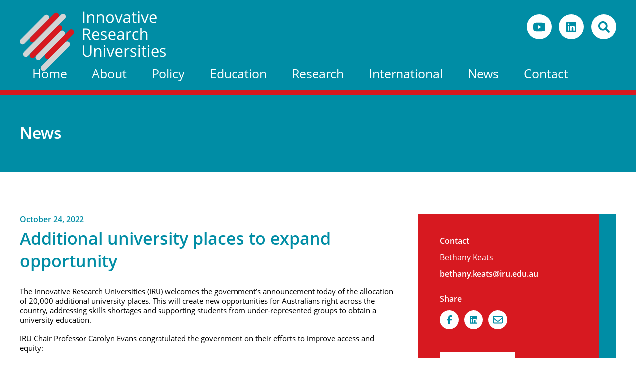

--- FILE ---
content_type: text/html; charset=UTF-8
request_url: https://iru.edu.au/news/additional-university-places-to-expand-opportunity/
body_size: 10621
content:
<!DOCTYPE html>
<html lang="en">
<head>
	<meta charset="utf-8">
	<meta http-equiv="X-UA-Compatible" content="IE=edge">
	<meta name="format-detection" content="telephone=no">
	<meta id="Viewport" name="viewport" content="initial-scale=1, maximum-scale=1, minimum-scale=1, user-scalable=no">
	<title>Additional university places to expand opportunity - Innovative Research Universities</title>
	<meta name='robots' content='index, follow, max-image-preview:large, max-snippet:-1, max-video-preview:-1' />

	<!-- This site is optimized with the Yoast SEO plugin v26.6 - https://yoast.com/wordpress/plugins/seo/ -->
	<link rel="canonical" href="https://iru.edu.au/news/additional-university-places-to-expand-opportunity/" />
	<meta property="og:locale" content="en_US" />
	<meta property="og:type" content="article" />
	<meta property="og:title" content="Additional university places to expand opportunity - Innovative Research Universities" />
	<meta property="og:description" content="The Innovative Research Universities (IRU) welcomes the government’s announcement today of the allocation of 20,000 additional university places. This will create new opportunities for Australians right across the country, addressing skills shortages and supporting students from under-represented groups to obtain a university education. IRU Chair Professor Carolyn Evans congratulated the government on their efforts to Read More" />
	<meta property="og:url" content="https://iru.edu.au/news/additional-university-places-to-expand-opportunity/" />
	<meta property="og:site_name" content="Innovative Research Universities" />
	<meta property="article:modified_time" content="2022-10-24T01:29:29+00:00" />
	<meta property="og:image" content="http://iru.edu.au/wp-content/uploads/2022/06/MURDOCH_201023-1541-ChantelConcei.jpg" />
	<meta property="og:image:width" content="2000" />
	<meta property="og:image:height" content="1125" />
	<meta property="og:image:type" content="image/jpeg" />
	<meta name="twitter:card" content="summary_large_image" />
	<meta name="twitter:label1" content="Est. reading time" />
	<meta name="twitter:data1" content="2 minutes" />
	<script type="application/ld+json" class="yoast-schema-graph">{"@context":"https://schema.org","@graph":[{"@type":"WebPage","@id":"https://iru.edu.au/news/additional-university-places-to-expand-opportunity/","url":"https://iru.edu.au/news/additional-university-places-to-expand-opportunity/","name":"Additional university places to expand opportunity - Innovative Research Universities","isPartOf":{"@id":"https://iru.edu.au/#website"},"primaryImageOfPage":{"@id":"https://iru.edu.au/news/additional-university-places-to-expand-opportunity/#primaryimage"},"image":{"@id":"https://iru.edu.au/news/additional-university-places-to-expand-opportunity/#primaryimage"},"thumbnailUrl":"https://iru.edu.au/wp-content/uploads/2022/06/MURDOCH_201023-1541-ChantelConcei.jpg","datePublished":"2022-10-24T01:27:29+00:00","dateModified":"2022-10-24T01:29:29+00:00","breadcrumb":{"@id":"https://iru.edu.au/news/additional-university-places-to-expand-opportunity/#breadcrumb"},"inLanguage":"en-US","potentialAction":[{"@type":"ReadAction","target":["https://iru.edu.au/news/additional-university-places-to-expand-opportunity/"]}]},{"@type":"ImageObject","inLanguage":"en-US","@id":"https://iru.edu.au/news/additional-university-places-to-expand-opportunity/#primaryimage","url":"https://iru.edu.au/wp-content/uploads/2022/06/MURDOCH_201023-1541-ChantelConcei.jpg","contentUrl":"https://iru.edu.au/wp-content/uploads/2022/06/MURDOCH_201023-1541-ChantelConcei.jpg","width":2000,"height":1125},{"@type":"BreadcrumbList","@id":"https://iru.edu.au/news/additional-university-places-to-expand-opportunity/#breadcrumb","itemListElement":[{"@type":"ListItem","position":1,"name":"Home","item":"https://iru.edu.au/"},{"@type":"ListItem","position":2,"name":"Additional university places to expand opportunity"}]},{"@type":"WebSite","@id":"https://iru.edu.au/#website","url":"https://iru.edu.au/","name":"Innovative Research Universities","description":"","publisher":{"@id":"https://iru.edu.au/#organization"},"potentialAction":[{"@type":"SearchAction","target":{"@type":"EntryPoint","urlTemplate":"https://iru.edu.au/?s={search_term_string}"},"query-input":{"@type":"PropertyValueSpecification","valueRequired":true,"valueName":"search_term_string"}}],"inLanguage":"en-US"},{"@type":"Organization","@id":"https://iru.edu.au/#organization","name":"Innivative Research Universities","url":"https://iru.edu.au/","logo":{"@type":"ImageObject","inLanguage":"en-US","@id":"https://iru.edu.au/#/schema/logo/image/","url":"https://iru.edu.au/wp-content/uploads/2022/07/IRU_logo_stack_standard_PNG.png","contentUrl":"https://iru.edu.au/wp-content/uploads/2022/07/IRU_logo_stack_standard_PNG.png","width":975,"height":399,"caption":"Innivative Research Universities"},"image":{"@id":"https://iru.edu.au/#/schema/logo/image/"}}]}</script>
	<!-- / Yoast SEO plugin. -->


<link rel='dns-prefetch' href='//kit.fontawesome.com' />
<link rel="alternate" title="oEmbed (JSON)" type="application/json+oembed" href="https://iru.edu.au/wp-json/oembed/1.0/embed?url=https%3A%2F%2Firu.edu.au%2Fnews%2Fadditional-university-places-to-expand-opportunity%2F" />
<link rel="alternate" title="oEmbed (XML)" type="text/xml+oembed" href="https://iru.edu.au/wp-json/oembed/1.0/embed?url=https%3A%2F%2Firu.edu.au%2Fnews%2Fadditional-university-places-to-expand-opportunity%2F&#038;format=xml" />
<style id='wp-img-auto-sizes-contain-inline-css' type='text/css'>
img:is([sizes=auto i],[sizes^="auto," i]){contain-intrinsic-size:3000px 1500px}
/*# sourceURL=wp-img-auto-sizes-contain-inline-css */
</style>
<style id='wp-emoji-styles-inline-css' type='text/css'>

	img.wp-smiley, img.emoji {
		display: inline !important;
		border: none !important;
		box-shadow: none !important;
		height: 1em !important;
		width: 1em !important;
		margin: 0 0.07em !important;
		vertical-align: -0.1em !important;
		background: none !important;
		padding: 0 !important;
	}
/*# sourceURL=wp-emoji-styles-inline-css */
</style>
<style id='wp-block-library-inline-css' type='text/css'>
:root{--wp-block-synced-color:#7a00df;--wp-block-synced-color--rgb:122,0,223;--wp-bound-block-color:var(--wp-block-synced-color);--wp-editor-canvas-background:#ddd;--wp-admin-theme-color:#007cba;--wp-admin-theme-color--rgb:0,124,186;--wp-admin-theme-color-darker-10:#006ba1;--wp-admin-theme-color-darker-10--rgb:0,107,160.5;--wp-admin-theme-color-darker-20:#005a87;--wp-admin-theme-color-darker-20--rgb:0,90,135;--wp-admin-border-width-focus:2px}@media (min-resolution:192dpi){:root{--wp-admin-border-width-focus:1.5px}}.wp-element-button{cursor:pointer}:root .has-very-light-gray-background-color{background-color:#eee}:root .has-very-dark-gray-background-color{background-color:#313131}:root .has-very-light-gray-color{color:#eee}:root .has-very-dark-gray-color{color:#313131}:root .has-vivid-green-cyan-to-vivid-cyan-blue-gradient-background{background:linear-gradient(135deg,#00d084,#0693e3)}:root .has-purple-crush-gradient-background{background:linear-gradient(135deg,#34e2e4,#4721fb 50%,#ab1dfe)}:root .has-hazy-dawn-gradient-background{background:linear-gradient(135deg,#faaca8,#dad0ec)}:root .has-subdued-olive-gradient-background{background:linear-gradient(135deg,#fafae1,#67a671)}:root .has-atomic-cream-gradient-background{background:linear-gradient(135deg,#fdd79a,#004a59)}:root .has-nightshade-gradient-background{background:linear-gradient(135deg,#330968,#31cdcf)}:root .has-midnight-gradient-background{background:linear-gradient(135deg,#020381,#2874fc)}:root{--wp--preset--font-size--normal:16px;--wp--preset--font-size--huge:42px}.has-regular-font-size{font-size:1em}.has-larger-font-size{font-size:2.625em}.has-normal-font-size{font-size:var(--wp--preset--font-size--normal)}.has-huge-font-size{font-size:var(--wp--preset--font-size--huge)}.has-text-align-center{text-align:center}.has-text-align-left{text-align:left}.has-text-align-right{text-align:right}.has-fit-text{white-space:nowrap!important}#end-resizable-editor-section{display:none}.aligncenter{clear:both}.items-justified-left{justify-content:flex-start}.items-justified-center{justify-content:center}.items-justified-right{justify-content:flex-end}.items-justified-space-between{justify-content:space-between}.screen-reader-text{border:0;clip-path:inset(50%);height:1px;margin:-1px;overflow:hidden;padding:0;position:absolute;width:1px;word-wrap:normal!important}.screen-reader-text:focus{background-color:#ddd;clip-path:none;color:#444;display:block;font-size:1em;height:auto;left:5px;line-height:normal;padding:15px 23px 14px;text-decoration:none;top:5px;width:auto;z-index:100000}html :where(.has-border-color){border-style:solid}html :where([style*=border-top-color]){border-top-style:solid}html :where([style*=border-right-color]){border-right-style:solid}html :where([style*=border-bottom-color]){border-bottom-style:solid}html :where([style*=border-left-color]){border-left-style:solid}html :where([style*=border-width]){border-style:solid}html :where([style*=border-top-width]){border-top-style:solid}html :where([style*=border-right-width]){border-right-style:solid}html :where([style*=border-bottom-width]){border-bottom-style:solid}html :where([style*=border-left-width]){border-left-style:solid}html :where(img[class*=wp-image-]){height:auto;max-width:100%}:where(figure){margin:0 0 1em}html :where(.is-position-sticky){--wp-admin--admin-bar--position-offset:var(--wp-admin--admin-bar--height,0px)}@media screen and (max-width:600px){html :where(.is-position-sticky){--wp-admin--admin-bar--position-offset:0px}}

/*# sourceURL=wp-block-library-inline-css */
</style><style id='global-styles-inline-css' type='text/css'>
:root{--wp--preset--aspect-ratio--square: 1;--wp--preset--aspect-ratio--4-3: 4/3;--wp--preset--aspect-ratio--3-4: 3/4;--wp--preset--aspect-ratio--3-2: 3/2;--wp--preset--aspect-ratio--2-3: 2/3;--wp--preset--aspect-ratio--16-9: 16/9;--wp--preset--aspect-ratio--9-16: 9/16;--wp--preset--color--black: #000000;--wp--preset--color--cyan-bluish-gray: #abb8c3;--wp--preset--color--white: #ffffff;--wp--preset--color--pale-pink: #f78da7;--wp--preset--color--vivid-red: #cf2e2e;--wp--preset--color--luminous-vivid-orange: #ff6900;--wp--preset--color--luminous-vivid-amber: #fcb900;--wp--preset--color--light-green-cyan: #7bdcb5;--wp--preset--color--vivid-green-cyan: #00d084;--wp--preset--color--pale-cyan-blue: #8ed1fc;--wp--preset--color--vivid-cyan-blue: #0693e3;--wp--preset--color--vivid-purple: #9b51e0;--wp--preset--gradient--vivid-cyan-blue-to-vivid-purple: linear-gradient(135deg,rgb(6,147,227) 0%,rgb(155,81,224) 100%);--wp--preset--gradient--light-green-cyan-to-vivid-green-cyan: linear-gradient(135deg,rgb(122,220,180) 0%,rgb(0,208,130) 100%);--wp--preset--gradient--luminous-vivid-amber-to-luminous-vivid-orange: linear-gradient(135deg,rgb(252,185,0) 0%,rgb(255,105,0) 100%);--wp--preset--gradient--luminous-vivid-orange-to-vivid-red: linear-gradient(135deg,rgb(255,105,0) 0%,rgb(207,46,46) 100%);--wp--preset--gradient--very-light-gray-to-cyan-bluish-gray: linear-gradient(135deg,rgb(238,238,238) 0%,rgb(169,184,195) 100%);--wp--preset--gradient--cool-to-warm-spectrum: linear-gradient(135deg,rgb(74,234,220) 0%,rgb(151,120,209) 20%,rgb(207,42,186) 40%,rgb(238,44,130) 60%,rgb(251,105,98) 80%,rgb(254,248,76) 100%);--wp--preset--gradient--blush-light-purple: linear-gradient(135deg,rgb(255,206,236) 0%,rgb(152,150,240) 100%);--wp--preset--gradient--blush-bordeaux: linear-gradient(135deg,rgb(254,205,165) 0%,rgb(254,45,45) 50%,rgb(107,0,62) 100%);--wp--preset--gradient--luminous-dusk: linear-gradient(135deg,rgb(255,203,112) 0%,rgb(199,81,192) 50%,rgb(65,88,208) 100%);--wp--preset--gradient--pale-ocean: linear-gradient(135deg,rgb(255,245,203) 0%,rgb(182,227,212) 50%,rgb(51,167,181) 100%);--wp--preset--gradient--electric-grass: linear-gradient(135deg,rgb(202,248,128) 0%,rgb(113,206,126) 100%);--wp--preset--gradient--midnight: linear-gradient(135deg,rgb(2,3,129) 0%,rgb(40,116,252) 100%);--wp--preset--font-size--small: 13px;--wp--preset--font-size--medium: 20px;--wp--preset--font-size--large: 36px;--wp--preset--font-size--x-large: 42px;--wp--preset--spacing--20: 0.44rem;--wp--preset--spacing--30: 0.67rem;--wp--preset--spacing--40: 1rem;--wp--preset--spacing--50: 1.5rem;--wp--preset--spacing--60: 2.25rem;--wp--preset--spacing--70: 3.38rem;--wp--preset--spacing--80: 5.06rem;--wp--preset--shadow--natural: 6px 6px 9px rgba(0, 0, 0, 0.2);--wp--preset--shadow--deep: 12px 12px 50px rgba(0, 0, 0, 0.4);--wp--preset--shadow--sharp: 6px 6px 0px rgba(0, 0, 0, 0.2);--wp--preset--shadow--outlined: 6px 6px 0px -3px rgb(255, 255, 255), 6px 6px rgb(0, 0, 0);--wp--preset--shadow--crisp: 6px 6px 0px rgb(0, 0, 0);}:where(.is-layout-flex){gap: 0.5em;}:where(.is-layout-grid){gap: 0.5em;}body .is-layout-flex{display: flex;}.is-layout-flex{flex-wrap: wrap;align-items: center;}.is-layout-flex > :is(*, div){margin: 0;}body .is-layout-grid{display: grid;}.is-layout-grid > :is(*, div){margin: 0;}:where(.wp-block-columns.is-layout-flex){gap: 2em;}:where(.wp-block-columns.is-layout-grid){gap: 2em;}:where(.wp-block-post-template.is-layout-flex){gap: 1.25em;}:where(.wp-block-post-template.is-layout-grid){gap: 1.25em;}.has-black-color{color: var(--wp--preset--color--black) !important;}.has-cyan-bluish-gray-color{color: var(--wp--preset--color--cyan-bluish-gray) !important;}.has-white-color{color: var(--wp--preset--color--white) !important;}.has-pale-pink-color{color: var(--wp--preset--color--pale-pink) !important;}.has-vivid-red-color{color: var(--wp--preset--color--vivid-red) !important;}.has-luminous-vivid-orange-color{color: var(--wp--preset--color--luminous-vivid-orange) !important;}.has-luminous-vivid-amber-color{color: var(--wp--preset--color--luminous-vivid-amber) !important;}.has-light-green-cyan-color{color: var(--wp--preset--color--light-green-cyan) !important;}.has-vivid-green-cyan-color{color: var(--wp--preset--color--vivid-green-cyan) !important;}.has-pale-cyan-blue-color{color: var(--wp--preset--color--pale-cyan-blue) !important;}.has-vivid-cyan-blue-color{color: var(--wp--preset--color--vivid-cyan-blue) !important;}.has-vivid-purple-color{color: var(--wp--preset--color--vivid-purple) !important;}.has-black-background-color{background-color: var(--wp--preset--color--black) !important;}.has-cyan-bluish-gray-background-color{background-color: var(--wp--preset--color--cyan-bluish-gray) !important;}.has-white-background-color{background-color: var(--wp--preset--color--white) !important;}.has-pale-pink-background-color{background-color: var(--wp--preset--color--pale-pink) !important;}.has-vivid-red-background-color{background-color: var(--wp--preset--color--vivid-red) !important;}.has-luminous-vivid-orange-background-color{background-color: var(--wp--preset--color--luminous-vivid-orange) !important;}.has-luminous-vivid-amber-background-color{background-color: var(--wp--preset--color--luminous-vivid-amber) !important;}.has-light-green-cyan-background-color{background-color: var(--wp--preset--color--light-green-cyan) !important;}.has-vivid-green-cyan-background-color{background-color: var(--wp--preset--color--vivid-green-cyan) !important;}.has-pale-cyan-blue-background-color{background-color: var(--wp--preset--color--pale-cyan-blue) !important;}.has-vivid-cyan-blue-background-color{background-color: var(--wp--preset--color--vivid-cyan-blue) !important;}.has-vivid-purple-background-color{background-color: var(--wp--preset--color--vivid-purple) !important;}.has-black-border-color{border-color: var(--wp--preset--color--black) !important;}.has-cyan-bluish-gray-border-color{border-color: var(--wp--preset--color--cyan-bluish-gray) !important;}.has-white-border-color{border-color: var(--wp--preset--color--white) !important;}.has-pale-pink-border-color{border-color: var(--wp--preset--color--pale-pink) !important;}.has-vivid-red-border-color{border-color: var(--wp--preset--color--vivid-red) !important;}.has-luminous-vivid-orange-border-color{border-color: var(--wp--preset--color--luminous-vivid-orange) !important;}.has-luminous-vivid-amber-border-color{border-color: var(--wp--preset--color--luminous-vivid-amber) !important;}.has-light-green-cyan-border-color{border-color: var(--wp--preset--color--light-green-cyan) !important;}.has-vivid-green-cyan-border-color{border-color: var(--wp--preset--color--vivid-green-cyan) !important;}.has-pale-cyan-blue-border-color{border-color: var(--wp--preset--color--pale-cyan-blue) !important;}.has-vivid-cyan-blue-border-color{border-color: var(--wp--preset--color--vivid-cyan-blue) !important;}.has-vivid-purple-border-color{border-color: var(--wp--preset--color--vivid-purple) !important;}.has-vivid-cyan-blue-to-vivid-purple-gradient-background{background: var(--wp--preset--gradient--vivid-cyan-blue-to-vivid-purple) !important;}.has-light-green-cyan-to-vivid-green-cyan-gradient-background{background: var(--wp--preset--gradient--light-green-cyan-to-vivid-green-cyan) !important;}.has-luminous-vivid-amber-to-luminous-vivid-orange-gradient-background{background: var(--wp--preset--gradient--luminous-vivid-amber-to-luminous-vivid-orange) !important;}.has-luminous-vivid-orange-to-vivid-red-gradient-background{background: var(--wp--preset--gradient--luminous-vivid-orange-to-vivid-red) !important;}.has-very-light-gray-to-cyan-bluish-gray-gradient-background{background: var(--wp--preset--gradient--very-light-gray-to-cyan-bluish-gray) !important;}.has-cool-to-warm-spectrum-gradient-background{background: var(--wp--preset--gradient--cool-to-warm-spectrum) !important;}.has-blush-light-purple-gradient-background{background: var(--wp--preset--gradient--blush-light-purple) !important;}.has-blush-bordeaux-gradient-background{background: var(--wp--preset--gradient--blush-bordeaux) !important;}.has-luminous-dusk-gradient-background{background: var(--wp--preset--gradient--luminous-dusk) !important;}.has-pale-ocean-gradient-background{background: var(--wp--preset--gradient--pale-ocean) !important;}.has-electric-grass-gradient-background{background: var(--wp--preset--gradient--electric-grass) !important;}.has-midnight-gradient-background{background: var(--wp--preset--gradient--midnight) !important;}.has-small-font-size{font-size: var(--wp--preset--font-size--small) !important;}.has-medium-font-size{font-size: var(--wp--preset--font-size--medium) !important;}.has-large-font-size{font-size: var(--wp--preset--font-size--large) !important;}.has-x-large-font-size{font-size: var(--wp--preset--font-size--x-large) !important;}
/*# sourceURL=global-styles-inline-css */
</style>

<style id='classic-theme-styles-inline-css' type='text/css'>
/*! This file is auto-generated */
.wp-block-button__link{color:#fff;background-color:#32373c;border-radius:9999px;box-shadow:none;text-decoration:none;padding:calc(.667em + 2px) calc(1.333em + 2px);font-size:1.125em}.wp-block-file__button{background:#32373c;color:#fff;text-decoration:none}
/*# sourceURL=/wp-includes/css/classic-themes.min.css */
</style>
<link rel='stylesheet' id='c3CoreStyle-css' href='https://iru.edu.au/wp-content/themes/iru/style.css?ver=6.9' type='text/css' media='all' />
<link rel='stylesheet' id='c3Style-css' href='https://iru.edu.au/wp-content/themes/iru/css/style.css?ver=6.9' type='text/css' media='all' />
<link rel='stylesheet' id='mmenu-css' href='https://iru.edu.au/wp-content/themes/iru/css/mmenu.css?ver=6.9' type='text/css' media='all' />
<link rel='stylesheet' id='fancyStyle-css' href='https://iru.edu.au/wp-content/themes/iru/css/jquery.fancybox.min.css?ver=6.9' type='text/css' media='all' />
<link rel='stylesheet' id='wp-featherlight-css' href='https://iru.edu.au/wp-content/plugins/wp-featherlight/css/wp-featherlight.min.css?ver=1.3.4' type='text/css' media='all' />
<script type="text/javascript" src="https://iru.edu.au/wp-includes/js/jquery/jquery.min.js?ver=3.7.1" id="jquery-core-js"></script>
<script type="text/javascript" src="https://iru.edu.au/wp-includes/js/jquery/jquery-migrate.min.js?ver=3.4.1" id="jquery-migrate-js"></script>
<link rel="https://api.w.org/" href="https://iru.edu.au/wp-json/" /><link rel="EditURI" type="application/rsd+xml" title="RSD" href="https://iru.edu.au/xmlrpc.php?rsd" />
<meta name="generator" content="WordPress 6.9" />
<link rel='shortlink' href='https://iru.edu.au/?p=8894' />
<link rel="icon" href="https://iru.edu.au/wp-content/uploads/2022/07/IRU-favicon-300x300.png" sizes="32x32" />
<link rel="icon" href="https://iru.edu.au/wp-content/uploads/2022/07/IRU-favicon-300x300.png" sizes="192x192" />
<link rel="apple-touch-icon" href="https://iru.edu.au/wp-content/uploads/2022/07/IRU-favicon-300x300.png" />
<meta name="msapplication-TileImage" content="https://iru.edu.au/wp-content/uploads/2022/07/IRU-favicon-300x300.png" />
	<!-- Global site tag (gtag.js) - Google Analytics -->
<script async src="https://www.googletagmanager.com/gtag/js?id=G-0NY7W09GW5"></script>
<script>
  window.dataLayer = window.dataLayer || [];
  function gtag(){dataLayer.push(arguments);}
  gtag('js', new Date());

  gtag('config', 'G-0NY7W09GW5');
</script>
</head>

<body class="wp-singular news-template-default single single-news postid-8894 single-format-standard wp-theme-iru wp-featherlight-captions">
	<div id="mainWrapper">
		<div id="header">
			<div class="section">
				<a href="#navigation" class="hamburger menuBtn"><div class="hamburger-box"><div class="hamburger-inner"></div></div></a>
				<a href="https://iru.edu.au" class="logo"><img src="https://iru.edu.au/wp-content/themes/iru/images/logo.svg" alt=""></a>
								<ul class="socials">
										<li><a href="https://www.youtube.com/channel/UC_BsqP-7WIB-VZ3UD1F7UiQ" target="_blank"><img src="https://iru.edu.au/wp-content/themes/iru/images/youtube-ico.svg" alt=""></a></li>
					
					<li><a href="https://www.linkedin.com/company/iruaustralia/" target="_blank"><img src="https://iru.edu.au/wp-content/themes/iru/images/linkedin-ico.svg" alt=""></a></li>
					<li><a href="#" class="searchBtn"><img src="https://iru.edu.au/wp-content/themes/iru/images/search-ico.svg" alt=""></a><form action="/" method="get" class="SearchForm"><input class="widefat textbox search" placeholder="Search" name="s" id="search" value="">
					<span class="submitCtn"><input type="submit" id="searchsubmit" value="GO" /></span></form></li>
									</ul>
				
								<div id="navigation">
					<ul id="menu-header" class="topNavi"><li id="menu-item-7259" class="menu-item menu-item-type-post_type menu-item-object-page menu-item-home menu-item-7259"><a href="https://iru.edu.au/">Home</a></li>
<li id="menu-item-7595" class="menu-item menu-item-type-post_type menu-item-object-page menu-item-has-children menu-item-7595"><a href="https://iru.edu.au/purpose/">About</a>
<ul class="sub-menu">
	<li id="menu-item-7596" class="menu-item menu-item-type-post_type menu-item-object-page menu-item-7596"><a href="https://iru.edu.au/purpose/">About Us</a></li>
	<li id="menu-item-7597" class="menu-item menu-item-type-post_type menu-item-object-page menu-item-7597"><a href="https://iru.edu.au/our-universities/">Members</a></li>
	<li id="menu-item-10937" class="menu-item menu-item-type-post_type menu-item-object-page menu-item-10937"><a href="https://iru.edu.au/innovative-research-universities-iru-advancing-sustainability-in-australian-universities-and-communities/">Sustainable Universities and Communities</a></li>
	<li id="menu-item-9186" class="menu-item menu-item-type-post_type menu-item-object-page menu-item-9186"><a href="https://iru.edu.au/iru-strategy-2022-2027/">IRU Strategy 2022-2027</a></li>
	<li id="menu-item-10492" class="menu-item menu-item-type-post_type menu-item-object-page menu-item-10492"><a href="https://iru.edu.au/celebrating-20-years/">Celebrating 20 years</a></li>
	<li id="menu-item-7601" class="menu-item menu-item-type-post_type menu-item-object-page menu-item-7601"><a href="https://iru.edu.au/indigenous-network/">Indigenous Network</a></li>
	<li id="menu-item-7968" class="menu-item menu-item-type-post_type menu-item-object-page menu-item-7968"><a href="https://iru.edu.au/iru-statistics/">IRU Statistics</a></li>
	<li id="menu-item-7600" class="menu-item menu-item-type-post_type menu-item-object-page menu-item-7600"><a href="https://iru.edu.au/history/">History</a></li>
</ul>
</li>
<li id="menu-item-7262" class="menu-item menu-item-type-post_type menu-item-object-page menu-item-has-children menu-item-7262"><a href="https://iru.edu.au/policy-submissions/">Policy</a>
<ul class="sub-menu">
	<li id="menu-item-7609" class="menu-item menu-item-type-post_type menu-item-object-page menu-item-7609"><a href="https://iru.edu.au/policy-submissions/">Submissions</a></li>
	<li id="menu-item-10935" class="menu-item menu-item-type-post_type menu-item-object-page menu-item-10935"><a href="https://iru.edu.au/job-ready-graduates-package-2/">Job-Ready Graduates Package</a></li>
	<li id="menu-item-10936" class="menu-item menu-item-type-post_type menu-item-object-page menu-item-10936"><a href="https://iru.edu.au/iru-and-the-australian-universities-accord/">Australian Universities Accord</a></li>
</ul>
</li>
<li id="menu-item-7853" class="menu-item menu-item-type-post_type menu-item-object-page menu-item-7853"><a href="https://iru.edu.au/student-success/">Education</a></li>
<li id="menu-item-7627" class="superNav menu-item menu-item-type-post_type menu-item-object-page menu-item-has-children menu-item-7627"><a href="https://iru.edu.au/research/">Research</a>
<ul class="sub-menu">
	<li id="menu-item-11042" class="menu-item menu-item-type-post_type menu-item-object-page menu-item-11042"><a href="https://iru.edu.au/iru-3mt-2025/">IRU 3MT 2025</a></li>
	<li id="menu-item-7634" class="menu-item menu-item-type-post_type menu-item-object-page menu-item-has-children menu-item-7634"><a href="https://iru.edu.au/research/">Strengths</a>
	<ul class="sub-menu">
		<li id="menu-item-7628" class="ag menu-item menu-item-type-post_type menu-item-object-page menu-item-7628"><a href="https://iru.edu.au/research/universities-in-their-local-communities/"><i class="fa-solid fa-hand-holding-heart"></i> Universities in Their Local Communities</a></li>
		<li id="menu-item-7629" class="enviro menu-item menu-item-type-post_type menu-item-object-page menu-item-7629"><a href="https://iru.edu.au/research/sustainability/"><i class="fa-solid fa-leaf"></I> Sustainability</a></li>
		<li id="menu-item-7630" class="indigenous menu-item menu-item-type-post_type menu-item-object-page menu-item-7630"><a href="https://iru.edu.au/research/first-nations-communities/"><i class="fa-solid fa-people-group"></I> First Nations Communities</a></li>
		<li id="menu-item-7631" class="soc menu-item menu-item-type-post_type menu-item-object-page menu-item-7631"><a href="https://iru.edu.au/research/equity-and-access/"><i class="fa-solid fa-person-walking-arrow-right"></i> Equity and Access</a></li>
		<li id="menu-item-7632" class="health menu-item menu-item-type-post_type menu-item-object-page menu-item-7632"><a href="https://iru.edu.au/research/partners-in-the-indo-pacific/"><i class="fa-regular fa-handshake"></i> Partners in the Indo-Pacific</a></li>
		<li id="menu-item-7633" class="bio menu-item menu-item-type-post_type menu-item-object-page menu-item-7633"><a href="https://iru.edu.au/research/futures-for-australia/"><i class="fa-regular fa-lightbulb"></I> Futures for Australia</a></li>
	</ul>
</li>
</ul>
</li>
<li id="menu-item-7637" class="menu-item menu-item-type-post_type menu-item-object-page menu-item-has-children menu-item-7637"><a href="https://iru.edu.au/international/">International</a>
<ul class="sub-menu">
	<li id="menu-item-10553" class="menu-item menu-item-type-post_type menu-item-object-page menu-item-10553"><a href="https://iru.edu.au/pacific/">Pacific</a></li>
	<li id="menu-item-10545" class="menu-item menu-item-type-post_type menu-item-object-page menu-item-10545"><a href="https://iru.edu.au/india/">India</a></li>
	<li id="menu-item-8398" class="menu-item menu-item-type-post_type menu-item-object-page menu-item-8398"><a href="https://iru.edu.au/pakistan/">Pakistan</a></li>
</ul>
</li>
<li id="menu-item-7562" class="menu-item menu-item-type-post_type menu-item-object-page menu-item-has-children menu-item-7562"><a href="https://iru.edu.au/news/">News</a>
<ul class="sub-menu">
	<li id="menu-item-7639" class="menu-item menu-item-type-post_type menu-item-object-page menu-item-7639"><a href="https://iru.edu.au/news/">News</a></li>
	<li id="menu-item-9227" class="menu-item menu-item-type-post_type menu-item-object-page menu-item-9227"><a href="https://iru.edu.au/iru-events/">IRU Events</a></li>
	<li id="menu-item-7957" class="menu-item menu-item-type-post_type menu-item-object-page menu-item-7957"><a href="https://iru.edu.au/iru-publications/">IRU Publications</a></li>
	<li id="menu-item-10651" class="menu-item menu-item-type-post_type menu-item-object-page menu-item-10651"><a href="https://iru.edu.au/australian-postgraduate-research-outcomes-and-career-pathways/">Research Student Outcomes and Career Pathways</a></li>
</ul>
</li>
<li id="menu-item-7261" class="menu-item menu-item-type-post_type menu-item-object-page menu-item-7261"><a href="https://iru.edu.au/contact/">Contact</a></li>
</ul>					
				</div>
			</div>
		</div><!-- END header -->	<div id="pageBar">
		<div class="section">
			<h4>News</h4>
			
		</div>
	</div><!-- END pageBar -->
	
	<div id="content">
		<div class="section">
			<div class="innerContent">
				<div class="text">
					<h6>October 24, 2022</h6>
					<h3>Additional university places to expand opportunity</h3>
					<p style="font-weight: 400;">The Innovative Research Universities (IRU) welcomes the government’s announcement today of the allocation of 20,000 additional university places. This will create new opportunities for Australians right across the country, addressing skills shortages and supporting students from under-represented groups to obtain a university education.</p>
<p style="font-weight: 400;">IRU Chair Professor Carolyn Evans congratulated the government on their efforts to improve access and equity:</p>
<p style="font-weight: 400;">“The IRU has a long and successful record of inclusive education and creating opportunity for Australian students. 50% of our students are the first in their family to attend university, and 20% of our students come from low socio-economic status backgrounds. Our universities play a critical role in providing more Australians with the skills they will need to thrive in the 21<sup>st</sup> century.”</p>
<p style="font-weight: 400;">The IRU has a strong profile in key areas of national skills shortage, educating the next generation of teachers, nurses, healthcare workers and IT professionals.</p>
<p style="font-weight: 400;">IRU Executive Director Paul Harris said that today’s announcement provides an important step towards a university system that is set up to serve the nation into the future:</p>
<p style="font-weight: 400;">“In their recent report, the Productivity Commission highlighted the 20% increase in 19 year-olds coming in the decade to 2030 and the strong jobs growth in university-qualified roles. We look forward to working with government through the Universities Accord process to ensure that our universities can continue to deliver for their communities by opening up access and providing the training that students will need as they move into the workforce.”</p>
			
				
				</div>
				<div class="sidebar">
					<div class="redBox">
						<h6>Contact</h6>
												<p>Bethany Keats</p>
						<p><a href="mailto:bethany.keats@iru.edu.au">bethany.keats@iru.edu.au</a></p>
						
						<div class="share">
							<h6>Share</h6>
							<ul>
								
								<li><a href="https://www.facebook.com/sharer/sharer.php?u=https://iru.edu.au/news/additional-university-places-to-expand-opportunity/&t=Additional university places to expand opportunity" onclick="javascript:window.open(this.href, '', 'menubar=no,toolbar=no,resizable=yes,scrollbars=yes,height=300,width=600');return false;" target="_blank" title="Share on Facebook"><img src="https://iru.edu.au/wp-content/themes/iru/images/facebook-ico.svg" alt=""></a></li>
								
								<li><a href="https://www.linkedin.com/shareArticle?mini=true&url=https://iru.edu.au/news/additional-university-places-to-expand-opportunity/&title=Additional university places to expand opportunity" target="_blank"><img src="https://iru.edu.au/wp-content/themes/iru/images/linkedin-ico.svg" alt=""></a></li>
								<li><a href="mailto:?subject=Additional university places to expand opportunity&body=https://iru.edu.au/news/additional-university-places-to-expand-opportunity/"><img src="https://iru.edu.au/wp-content/themes/iru/images/envelope-ico.svg" alt=""></a></li>
							</ul>
						</div>
												<a href="https://iru.edu.au/wp-content/uploads/2022/10/IRU-Media-Statement-Additional-university-places-to-expand-opportunity.pdf" class="actionBtn" target="_blank">Download PDF <img src="https://iru.edu.au/wp-content/themes/iru/images/download-btn-red.svg" alt=""></a>
											</div>
					<div class="imageBox">
						<img src="https://iru.edu.au/wp-content/uploads/2022/03/image-text01.jpg" alt="">
					</div>
				</div>
				</div>
			</div>
		</div>
	</div><!-- END content -->
			<div id="footer">
			<div class="section wider">
				<div class="contact">
					<a href="https://iru.edu.au/?page_id=23" class="contactBtn">Contact us</a>
					<div class="inner">
												<ul class="socials">
														<li><a href="https://www.youtube.com/channel/UC_BsqP-7WIB-VZ3UD1F7UiQ" target="_blank"><img src="https://iru.edu.au/wp-content/themes/iru/images/youtube-ico.svg" alt=""></a></li>
							
							<li><a href="https://www.linkedin.com/company/iruaustralia/" target="_blank"><img src="https://iru.edu.au/wp-content/themes/iru/images/linkedin-ico.svg" alt=""></a></li>
							
													</ul>
												<div class="links">
							<p class="title">About</p>
							<ul id="menu-footer-1" class="col1"><li id="menu-item-7584" class="menu-item menu-item-type-post_type menu-item-object-page menu-item-7584"><a href="https://iru.edu.au/purpose/">Purpose</a></li>
<li id="menu-item-7263" class="menu-item menu-item-type-post_type menu-item-object-page menu-item-7263"><a href="https://iru.edu.au/our-universities/">Members</a></li>
<li id="menu-item-7966" class="menu-item menu-item-type-post_type menu-item-object-page menu-item-7966"><a href="https://iru.edu.au/news-archive/">News Archive</a></li>
</ul>							
						</div>
					</div>
				</div>

				<div class="footerLinks">
					<div class="links">
						<p class="title">Member Resources</p>
						<ul id="menu-footer-2" class="col2"><li id="menu-item-7265" class="menu-item menu-item-type-post_type menu-item-object-page menu-item-7265"><a href="https://iru.edu.au/wil-resources/">WIL Resources</a></li>
<li id="menu-item-7587" class="menu-item menu-item-type-post_type menu-item-object-page menu-item-7587"><a href="https://iru.edu.au/student-success/">Student Success</a></li>
<li id="menu-item-7977" class="menu-item menu-item-type-post_type menu-item-object-page menu-item-7977"><a href="https://iru.edu.au/academic-calibration/">Academic Calibration</a></li>
</ul>						
					</div>
					<div class="links">
						<p class="title">About this website</p>
						<ul id="menu-footer-3" class="col3"><li id="menu-item-7590" class="menu-item menu-item-type-post_type menu-item-object-page menu-item-7590"><a href="https://iru.edu.au/disclaimer/">Disclaimer</a></li>
<li id="menu-item-7591" class="menu-item menu-item-type-post_type menu-item-object-page menu-item-7591"><a href="https://iru.edu.au/disclaimer/">Copyright</a></li>
<li id="menu-item-7266" class="menu-item menu-item-type-post_type menu-item-object-page menu-item-7266"><a href="https://iru.edu.au/contact/">Contact</a></li>
<li id="menu-item-7594" class="menu-item menu-item-type-post_type menu-item-object-page menu-item-7594"><a href="https://iru.edu.au/using-iru-logos/">Using IRU Logos</a></li>
</ul>					
					</div>
				</div>

				<div class="info">
					<div class="newsletter">
						<p class="title">Sign up to our Newsletter</p>
						<h6>Get the latest news and policy submissions from the IRU</h6>
						
						<!--<form method="POST" class="cm_ajax_widget_form" id="cm_ajax_form_2">
						<input type="hidden" name="cm_ajax_action" value="subscribe">
						<input type="hidden" name="cm_ajax_widget_id" value="2">
						
						<p><label for="cm-ajax-email"></label>
						<input class="widefat textbox" id="cm-ajax-email" name="cm-ajax-email" type="text" placeholder="Email Address"></p>
						
						<p style="width: 100%; text-align: center;">
						<span style="display: none;" class="cm_ajax_success">Great news, we've signed you up.</span>
						<span style="display: none;" class="cm_ajax_failed">Sorry, we weren't able to sign you up. Please check your details, and try again.<br><br></span>
						<span style="display: none;" class="cm_ajax_loading"><img alt="Loading..." src="https://www.iru.edu.au/wp-content/plugins/ajax-campaign-monitor-forms/ajax-loading.gif"></span>
						<input type="submit" name="cm-ajax-submit" value="Register" style="" class="submitBtn">
						</p>
						</form>
						<script type="text/javascript">
							jQuery(document).ready(function() {
								jQuery('form#cm_ajax_form_2 input:submit').click(function() {
						
									jQuery('form#cm_ajax_form_2 input:submit').hide();
									jQuery('form#cm_ajax_form_2 .cm_ajax_success').hide();
									jQuery('form#cm_ajax_form_2 .cm_ajax_failed').hide();
									jQuery('form#cm_ajax_form_2 .cm_ajax_loading').show();
									jQuery.ajax(
										{ type: 'POST',
										  data: jQuery('form#cm_ajax_form_2').serialize()+'&cm_ajax_response=ajax',
										  success: function(data) {
														jQuery('form#cm_ajax_form_2 .cm_ajax_loading').hide();
														if (data == 'SUCCESS') {
															jQuery('form#cm_ajax_form_2 .cm_ajax_success').show();
														} else {
															jQuery('form#cm_ajax_form_2 input:submit').show();
															jQuery('form#cm_ajax_form_2 .cm_ajax_failed').show();
														}
													}
										}
									);
									return false;
									});
								});
						</script>-->
						<h4>Newsletter Signup</h4>		<form method="POST" class="cm_ajax_widget_form" id="cm_ajax_form_3">
		<input type="hidden" name="cm_ajax_action" value="subscribe">
		<input type="hidden" name="cm_ajax_widget_id" value="3">
		
		<p><label for="cm-ajax-email">Email:</label>
		<input class="widefat" id="cm-ajax-email" name="cm-ajax-email" type="text" /></p>

		<p style="width: 100%; text-align: center;">
		<span style="display: none;" class="cm_ajax_success">Great news, we've signed you up.</span>
		<span style="display: none;" class="cm_ajax_failed">Sorry, we weren't able to sign you up. Please check your details, and try again.<br/><br/></span>
		<span style="display:none;" class="cm_ajax_loading"><img alt="Loading..." src="https://iru.edu.au/wp-content/plugins/ajax-campaign-monitor-forms/ajax-loading.gif"></span>
		<input  type="submit" name="cm-ajax-submit" value="Register">
		</p>
		</form>
		<script type="text/javascript">
			jQuery(document).ready(function() {
				jQuery('form#cm_ajax_form_3 input:submit').click(function() {

					jQuery('form#cm_ajax_form_3 input:submit').hide();
					jQuery('form#cm_ajax_form_3 .cm_ajax_success').hide();
					jQuery('form#cm_ajax_form_3 .cm_ajax_failed').hide();
					jQuery('form#cm_ajax_form_3 .cm_ajax_loading').show();
					jQuery.ajax(
						{ type: 'POST',
						  data: jQuery('form#cm_ajax_form_3').serialize()+'&cm_ajax_response=ajax',
						  success: function(data) {
										jQuery('form#cm_ajax_form_3 .cm_ajax_loading').hide();
										if (data == 'SUCCESS') {
											jQuery('form#cm_ajax_form_3 .cm_ajax_success').show();
										} else {
											jQuery('form#cm_ajax_form_3 input:submit').show();
											jQuery('form#cm_ajax_form_3 .cm_ajax_failed').show();
										}
									}
						}
					);
					return false;
					});
				});
		</script>

							</div>
					<div class="logo">
						<a href="/"><img src="https://iru.edu.au/wp-content/themes/iru/images/logo.svg" alt=""/></a>
					</div>
				</div>
			</div>
		</div><!-- END footer -->
	</div><!-- END mainWrapper -->
</body>
<script type="speculationrules">
{"prefetch":[{"source":"document","where":{"and":[{"href_matches":"/*"},{"not":{"href_matches":["/wp-*.php","/wp-admin/*","/wp-content/uploads/*","/wp-content/*","/wp-content/plugins/*","/wp-content/themes/iru/*","/*\\?(.+)"]}},{"not":{"selector_matches":"a[rel~=\"nofollow\"]"}},{"not":{"selector_matches":".no-prefetch, .no-prefetch a"}}]},"eagerness":"conservative"}]}
</script>
<script type="text/javascript" src="https://iru.edu.au/wp-content/themes/iru/js/mmenu.js?ver=6.9" id="menu-js"></script>
<script type="text/javascript" src="https://iru.edu.au/wp-includes/js/imagesloaded.min.js?ver=5.0.0" id="imagesloaded-js"></script>
<script type="text/javascript" src="https://iru.edu.au/wp-includes/js/masonry.min.js?ver=4.2.2" id="masonry-js"></script>
<script type="text/javascript" src="https://iru.edu.au/wp-content/themes/iru/js/jquery.fancybox.min.js?ver=6.9" id="fancybox-js"></script>
<script type="text/javascript" src="https://iru.edu.au/wp-content/themes/iru/js/custom.js?ver=6.9" id="customScript-js"></script>
<script type="text/javascript" src="//kit.fontawesome.com/23c525478b.js?ver=6.9" id="fawesome-js"></script>
<script type="text/javascript" src="https://iru.edu.au/wp-content/plugins/wp-featherlight/js/wpFeatherlight.pkgd.min.js?ver=1.3.4" id="wp-featherlight-js"></script>
<script id="wp-emoji-settings" type="application/json">
{"baseUrl":"https://s.w.org/images/core/emoji/17.0.2/72x72/","ext":".png","svgUrl":"https://s.w.org/images/core/emoji/17.0.2/svg/","svgExt":".svg","source":{"concatemoji":"https://iru.edu.au/wp-includes/js/wp-emoji-release.min.js?ver=6.9"}}
</script>
<script type="module">
/* <![CDATA[ */
/*! This file is auto-generated */
const a=JSON.parse(document.getElementById("wp-emoji-settings").textContent),o=(window._wpemojiSettings=a,"wpEmojiSettingsSupports"),s=["flag","emoji"];function i(e){try{var t={supportTests:e,timestamp:(new Date).valueOf()};sessionStorage.setItem(o,JSON.stringify(t))}catch(e){}}function c(e,t,n){e.clearRect(0,0,e.canvas.width,e.canvas.height),e.fillText(t,0,0);t=new Uint32Array(e.getImageData(0,0,e.canvas.width,e.canvas.height).data);e.clearRect(0,0,e.canvas.width,e.canvas.height),e.fillText(n,0,0);const a=new Uint32Array(e.getImageData(0,0,e.canvas.width,e.canvas.height).data);return t.every((e,t)=>e===a[t])}function p(e,t){e.clearRect(0,0,e.canvas.width,e.canvas.height),e.fillText(t,0,0);var n=e.getImageData(16,16,1,1);for(let e=0;e<n.data.length;e++)if(0!==n.data[e])return!1;return!0}function u(e,t,n,a){switch(t){case"flag":return n(e,"\ud83c\udff3\ufe0f\u200d\u26a7\ufe0f","\ud83c\udff3\ufe0f\u200b\u26a7\ufe0f")?!1:!n(e,"\ud83c\udde8\ud83c\uddf6","\ud83c\udde8\u200b\ud83c\uddf6")&&!n(e,"\ud83c\udff4\udb40\udc67\udb40\udc62\udb40\udc65\udb40\udc6e\udb40\udc67\udb40\udc7f","\ud83c\udff4\u200b\udb40\udc67\u200b\udb40\udc62\u200b\udb40\udc65\u200b\udb40\udc6e\u200b\udb40\udc67\u200b\udb40\udc7f");case"emoji":return!a(e,"\ud83e\u1fac8")}return!1}function f(e,t,n,a){let r;const o=(r="undefined"!=typeof WorkerGlobalScope&&self instanceof WorkerGlobalScope?new OffscreenCanvas(300,150):document.createElement("canvas")).getContext("2d",{willReadFrequently:!0}),s=(o.textBaseline="top",o.font="600 32px Arial",{});return e.forEach(e=>{s[e]=t(o,e,n,a)}),s}function r(e){var t=document.createElement("script");t.src=e,t.defer=!0,document.head.appendChild(t)}a.supports={everything:!0,everythingExceptFlag:!0},new Promise(t=>{let n=function(){try{var e=JSON.parse(sessionStorage.getItem(o));if("object"==typeof e&&"number"==typeof e.timestamp&&(new Date).valueOf()<e.timestamp+604800&&"object"==typeof e.supportTests)return e.supportTests}catch(e){}return null}();if(!n){if("undefined"!=typeof Worker&&"undefined"!=typeof OffscreenCanvas&&"undefined"!=typeof URL&&URL.createObjectURL&&"undefined"!=typeof Blob)try{var e="postMessage("+f.toString()+"("+[JSON.stringify(s),u.toString(),c.toString(),p.toString()].join(",")+"));",a=new Blob([e],{type:"text/javascript"});const r=new Worker(URL.createObjectURL(a),{name:"wpTestEmojiSupports"});return void(r.onmessage=e=>{i(n=e.data),r.terminate(),t(n)})}catch(e){}i(n=f(s,u,c,p))}t(n)}).then(e=>{for(const n in e)a.supports[n]=e[n],a.supports.everything=a.supports.everything&&a.supports[n],"flag"!==n&&(a.supports.everythingExceptFlag=a.supports.everythingExceptFlag&&a.supports[n]);var t;a.supports.everythingExceptFlag=a.supports.everythingExceptFlag&&!a.supports.flag,a.supports.everything||((t=a.source||{}).concatemoji?r(t.concatemoji):t.wpemoji&&t.twemoji&&(r(t.twemoji),r(t.wpemoji)))});
//# sourceURL=https://iru.edu.au/wp-includes/js/wp-emoji-loader.min.js
/* ]]> */
</script>
    <style>
            </style>

    <script>
        document.addEventListener("DOMContentLoaded", function(event) {
                    });
    </script>


    
    <style>
            </style>


    <script>
        var accordions_active = null;
        var accordions_tabs_active = null;
    </script>


    


</html>
<!-- Dynamic page generated in 2.889 seconds. -->
<!-- Cached page generated by WP-Super-Cache on 2026-01-20 20:52:41 -->

<!-- super cache -->

--- FILE ---
content_type: image/svg+xml
request_url: https://iru.edu.au/wp-content/themes/iru/images/white-corner-design.svg
body_size: 673
content:
<svg xmlns="http://www.w3.org/2000/svg" width="75" height="75" viewBox="0 0 75 75"><g opacity="0.2"><rect width="35" height="35" fill="none"/><rect x="2" y="2" width="31" height="31" fill="none" stroke="#fff" stroke-width="4"/><rect y="40" width="35" height="35" fill="none"/><rect x="2" y="42" width="31" height="31" fill="none" stroke="#fff" stroke-width="4"/><rect x="40" y="40" width="35" height="35" fill="none"/><rect x="42" y="42" width="31" height="31" fill="none" stroke="#fff" stroke-width="4"/></g><path d="M2,4V29" fill="none" stroke="#fff" stroke-width="4"/><path d="M2,46V71" fill="none" stroke="#fff" stroke-width="4"/><path d="M69.5,73h-25" fill="none" stroke="#fff" stroke-width="4"/><path d="M29.5,73H4.5" fill="none" stroke="#fff" stroke-width="4"/></svg>

--- FILE ---
content_type: application/javascript
request_url: https://iru.edu.au/wp-content/themes/iru/js/custom.js?ver=6.9
body_size: 799
content:
(function($) {
	$(document).ready(function(){

	/* Mobile Menu */
	
	var mobileMenu = $("#navigation").clone(true);

	if (mobileMenu.length) {
	
		new Mmenu( mobileMenu[0], {
			  "extensions": [
			  "pagedim-black",
			  "position-right",
			  "theme-dark",
			  "fx-menu-slide",
			  "shadow-page"
		   ],
		  hooks: {
			"open:start": ( panel ) => {
				$("#header .menuBtn").addClass("is-active");
			},
			"close:start": ( panel ) => {
				$("#header .menuBtn").removeClass("is-active");
			}
		}
		});	
	}

	/* Accordion & Tab */

	$(".accordion dt").on("click", function(){
		$this = $(this);
		if ($this.next().is(":visible")) {
			$this.next().slideUp();
		} else {
			$this.parent().find("dd").slideUp();
			$this.next().slideToggle();                 
		}		
	});

	/* Tabs */

	$(".tabs .tabNames li a").on("click", function(e){
		var $this = $(this);
		var tabIndex = $this.parent().index();
		$this.parents(".tabNames").find("li").removeClass("active");

		$this.parent().addClass("active");
		$this.parents(".tabs").find(".tabContents").find(".content").hide().eq(tabIndex).fadeIn();
		
		e.preventDefault();
	});

	$(".tabs .tabNames li.active a").click();
	
	$( "#BlueMapsvg .st2" ).hover(function() {
		var university = $( this ).attr('id');
		
		if (university == "JCU"){
			$("#JCUText").show();
		}
		if (university == "CDU"){
			$("#CDUText").show();
		}
		if (university == "GU"){
			$("#GUText").show();
		}
		if (university == "WSU"){
			$("#WSUText").show();
		}
		if (university == "MU"){
			$("#MUText").show();
		}
		if (university == "UOC"){
			$("#UOCText").show();
		}
		if (university == "FU"){
			$("#FUText").show();
		}
		if (university == "LTU"){
			$("#LTUText").show();
		}
		console.log($( this ).attr('id'));
	}, function() {
		var university = $( this ).attr('id');
		if (university == "JCU"){
			$("#JCUText").delay( 1200 ).hide();
		}
		if (university == "CDU"){
			$("#CDUText").delay( 1200 ).hide();
		}
		if (university == "GU"){
			$("#GUText").delay( 1200 ).hide();
		}
		if (university == "WSU"){
			$("#WSUText").delay( 1200 ).hide();
		}
		if (university == "MU"){
			$("#MUText").delay( 1200 ).hide();
		}
		if (university == "UOC"){
			$("#UOCText").delay( 1200 ).hide();
		}
		if (university == "FU"){
			$("#FUText").delay( 1200 ).hide();
		}
		if (university == "LTU"){
			$("#LTUText").delay( 1200 ).hide();
		}
	  });

});


$(window).on("load", function(){
	/* Universities */

	$('#universities').masonry({
		percentPosition: true,
		itemSelector: '.university',
		gutter: 0,
		horizontalOrder: true
	});	
	
	$("#header .searchBtn").on("click", function(e){
		e.preventDefault();
		$(".SearchForm").slideToggle();
	});
	$(".clearBtn").on("click", function(e){
		e.preventDefault();
		console.log("clicked clear");
		$(this).closest('form').find("input[type=text], textarea").val("");
		$(this).closest('form').find("select").val("");
	});
	$("#cm-ajax-email").attr("placeholder", "Email Address");
});



})(jQuery);

--- FILE ---
content_type: image/svg+xml
request_url: https://iru.edu.au/wp-content/themes/iru/images/facebook-ico.svg
body_size: 163
content:
<svg xmlns="http://www.w3.org/2000/svg" width="12.32" height="23" viewBox="0 0 12.32 23"><path d="M11.51,12.94l.64-4.16h-4V6.07A2.07,2.07,0,0,1,10.5,3.83h1.82V.28A22.26,22.26,0,0,0,9.1,0C5.81,0,3.66,2,3.66,5.6V8.78H0v4.16H3.66V23h4.5V12.94Z" fill="#008da5"/></svg>

--- FILE ---
content_type: image/svg+xml
request_url: https://iru.edu.au/wp-content/themes/iru/images/logo.svg
body_size: 10493
content:
<svg xmlns="http://www.w3.org/2000/svg" width="318.46" height="128.36" viewBox="0 0 318.46 128.36"><path d="M62,17.62l-51.7,51.7a6,6,0,0,1-8.54-8.54l51.7-51.7A6,6,0,0,1,62,17.62" fill="#d2d4d5"/><path d="M96.17,51.77l-51.7,51.7a6,6,0,0,1-8.54-8.53l51.7-51.7a6,6,0,0,1,8.56,8.51l0,0" fill="#d2d4d5"/><path d="M107.2,74.9,55.49,126.6A6,6,0,0,1,47,118.06l51.7-51.7a6,6,0,0,1,8.54,8.54" fill="#d2d4d5"/><path d="M98.09,15.7,17.44,96.34A6,6,0,0,1,8.91,87.8L89.54,7.16a6,6,0,0,1,8.54,8.54" fill="#d2d4d5"/><path d="M83.38,13.32,31.68,65a6,6,0,0,1-8.54-8.54l51.7-51.7a6,6,0,0,1,8.55,8.53h0" fill="#d71920"/><path d="M90.57,40.29l-58.9,58.9a6,6,0,0,1-8.54-8.54L82,31.75a6,6,0,0,1,8.54,8.54" fill="#d71920"/><path d="M116,49l-51.7,51.7a6,6,0,0,1-8.54-8.54l51.7-51.7A6,6,0,0,1,116,49l0,0" fill="#d71920"/><rect x="138.18" y="0.68" width="2.83" height="24.31" fill="#fff"/><path d="M159.73,25V13.2a4.74,4.74,0,0,0-1-3.32,4.13,4.13,0,0,0-3.18-1.1,5.22,5.22,0,0,0-4.18,1.54Q150,11.86,150,15.42V25h-2.76V6.77h2.24L150,9.26h.13a5.67,5.67,0,0,1,2.38-2.09,7.85,7.85,0,0,1,3.41-.74A7,7,0,0,1,160.82,8c1.11,1.06,1.66,2.75,1.67,5.08V25Z" fill="#fff"/><path d="M180.62,25V13.2a4.74,4.74,0,0,0-1-3.32,4.11,4.11,0,0,0-3.17-1.1,5.24,5.24,0,0,0-4.19,1.54c-.88,1-1.33,2.73-1.33,5.1V25h-2.76V6.77h2.24l.45,2.49H171a5.7,5.7,0,0,1,2.37-2.09,7.91,7.91,0,0,1,3.41-.74,7,7,0,0,1,5,1.59q1.67,1.59,1.66,5.08V25Z" fill="#fff"/><path d="M204.77,15.86a10.09,10.09,0,0,1-2.24,7,7.93,7.93,0,0,1-6.2,2.5A8.28,8.28,0,0,1,192,24.17a7.59,7.59,0,0,1-2.93-3.29,11.59,11.59,0,0,1-1-5,10.08,10.08,0,0,1,2.23-6.94,7.91,7.91,0,0,1,6.18-2.49A7.7,7.7,0,0,1,202.52,9a10,10,0,0,1,2.25,6.88m-13.88,0a8.71,8.71,0,0,0,1.4,5.32,5.55,5.55,0,0,0,7.83.4,3.59,3.59,0,0,0,.39-.39,8.61,8.61,0,0,0,1.4-5.33,8.44,8.44,0,0,0-1.4-5.28,5,5,0,0,0-4.14-1.8,4.87,4.87,0,0,0-4.1,1.77,8.57,8.57,0,0,0-1.38,5.3" fill="#fff"/><path d="M213.6,25,206.69,6.77h3l3.92,10.8q.9,2.43,1.56,4.92h.13c.33-1.23.71-2.45,1.16-3.65q1-2.76,4.36-12.07h3L216.83,25Z" fill="#fff"/><path d="M237.87,25l-.55-2.6h-.13a7.62,7.62,0,0,1-2.72,2.32,8.31,8.31,0,0,1-3.38.61,6.09,6.09,0,0,1-4.25-1.4,5.11,5.11,0,0,1-1.54-4q0-5.52,8.83-5.78l3.1-.1V12.93a4.63,4.63,0,0,0-.93-3.17,3.77,3.77,0,0,0-3-1,11.9,11.9,0,0,0-5.15,1.4L227.35,8a13.12,13.12,0,0,1,6.17-1.56,6.94,6.94,0,0,1,4.83,1.44c1.05,1,1.57,2.51,1.57,4.64V25ZM231.64,23a5.63,5.63,0,0,0,4.05-1.41,5.25,5.25,0,0,0,1.47-4V16l-2.76.11a10.15,10.15,0,0,0-4.75,1A3.11,3.11,0,0,0,228.2,20a2.83,2.83,0,0,0,.9,2.28,3.73,3.73,0,0,0,2.54.78" fill="#fff"/><path d="M251.49,23a8.37,8.37,0,0,0,1.41-.11,7.65,7.65,0,0,0,1.08-.22v2.11a5,5,0,0,1-1.32.36,11.74,11.74,0,0,1-1.57.14c-3.52,0-5.29-1.86-5.28-5.57V8.91H243.2V7.58l2.61-1.15L247,2.54h1.6V6.77h5.28V8.91h-5.28V19.63a3.67,3.67,0,0,0,.78,2.53,2.71,2.71,0,0,0,2.14.88" fill="#fff"/><path d="M257.39,1.83a1.85,1.85,0,0,1,.46-1.39,1.73,1.73,0,0,1,2.32,0,1.83,1.83,0,0,1,.48,1.38,1.87,1.87,0,0,1-.48,1.39,1.69,1.69,0,0,1-2.32,0,1.91,1.91,0,0,1-.46-1.39m3,23.16h-2.76V6.77h2.76Z" fill="#fff"/><path d="M270.22,25,263.31,6.77h3l3.92,10.8c.6,1.62,1.13,3.26,1.57,4.92h.13c.32-1.23.71-2.45,1.15-3.65q1-2.76,4.37-12.07h3L273.45,25Z" fill="#fff"/><path d="M291,25.32a8.39,8.39,0,0,1-6.38-2.46A9.59,9.59,0,0,1,282.27,16a10.56,10.56,0,0,1,2.18-7,7.17,7.17,0,0,1,5.82-2.6,6.88,6.88,0,0,1,5.42,2.25,8.67,8.67,0,0,1,2,6v1.74H285.14a7.18,7.18,0,0,0,1.62,4.87,5.6,5.6,0,0,0,4.33,1.67,14.79,14.79,0,0,0,5.82-1.23v2.46a14.94,14.94,0,0,1-2.77.9,15.84,15.84,0,0,1-3.15.28m-.75-16.58a4.49,4.49,0,0,0-3.5,1.43,6.64,6.64,0,0,0-1.54,4h9.53a6.1,6.1,0,0,0-1.17-4,4.11,4.11,0,0,0-3.32-1.39" fill="#fff"/><path d="M141,51.25V61.36h-2.82V37.06h6.66q4.49,0,6.61,1.71a6.22,6.22,0,0,1,2.14,5.16q0,4.82-4.89,6.51l6.6,10.92H152l-5.89-10.11Zm0-2.43h3.88a6.71,6.71,0,0,0,4.39-1.18,4.45,4.45,0,0,0,1.4-3.57,4,4,0,0,0-1.43-3.47,7.59,7.59,0,0,0-4.56-1.07H141Z" fill="#fff"/><path d="M166.5,61.69a8.34,8.34,0,0,1-6.37-2.46,9.5,9.5,0,0,1-2.34-6.83,10.62,10.62,0,0,1,2.17-7,7.23,7.23,0,0,1,5.83-2.6,6.89,6.89,0,0,1,5.42,2.26,8.57,8.57,0,0,1,2,5.94v1.75H160.65a7.26,7.26,0,0,0,1.63,4.87,5.59,5.59,0,0,0,4.33,1.66,14.7,14.7,0,0,0,5.81-1.23v2.46a14.87,14.87,0,0,1-2.76.91,15.9,15.9,0,0,1-3.15.27m-.75-16.57a4.46,4.46,0,0,0-3.5,1.43,6.53,6.53,0,0,0-1.54,4h9.52a6,6,0,0,0-1.16-4,4.07,4.07,0,0,0-3.32-1.38" fill="#fff"/><path d="M189.67,56.39a4.56,4.56,0,0,1-1.9,3.92,8.9,8.9,0,0,1-5.32,1.38,11.51,11.51,0,0,1-5.65-1.15V58A12.94,12.94,0,0,0,179.62,59a11.37,11.37,0,0,0,2.9.38,6.46,6.46,0,0,0,3.32-.69,2.37,2.37,0,0,0,.84-3.25,2.23,2.23,0,0,0-.59-.67,14.94,14.94,0,0,0-3.6-1.79,19.37,19.37,0,0,1-3.62-1.65,4.89,4.89,0,0,1-1.6-1.6,4.25,4.25,0,0,1-.52-2.15,4.08,4.08,0,0,1,1.81-3.51,8.38,8.38,0,0,1,5-1.29,14.38,14.38,0,0,1,5.75,1.2l-1,2.25a13.16,13.16,0,0,0-5-1.14,5.73,5.73,0,0,0-3,.62,1.91,1.91,0,0,0-1,1.7,2.1,2.1,0,0,0,.37,1.24,3.78,3.78,0,0,0,1.2,1,27.12,27.12,0,0,0,3.2,1.35,11.78,11.78,0,0,1,4.38,2.38,4.23,4.23,0,0,1,1.14,3" fill="#fff"/><path d="M201.85,61.69a8.36,8.36,0,0,1-6.38-2.46,9.53,9.53,0,0,1-2.33-6.83,10.51,10.51,0,0,1,2.17-7,7.19,7.19,0,0,1,5.82-2.59,6.85,6.85,0,0,1,5.42,2.25,8.63,8.63,0,0,1,2,5.94v1.75H196a7.18,7.18,0,0,0,1.62,4.87A5.6,5.6,0,0,0,202,59.28a14.79,14.79,0,0,0,5.82-1.23v2.46a15,15,0,0,1-2.77.91,15.12,15.12,0,0,1-3.15.27m-.75-16.57a4.49,4.49,0,0,0-3.5,1.43,6.66,6.66,0,0,0-1.54,4h9.53a6.08,6.08,0,0,0-1.16-4,4.08,4.08,0,0,0-3.33-1.39" fill="#fff"/><path d="M224.46,61.36l-.55-2.59h-.13a7.81,7.81,0,0,1-2.72,2.32,8.38,8.38,0,0,1-3.39.6,6.05,6.05,0,0,1-4.24-1.4,5.1,5.1,0,0,1-1.54-4q0-5.52,8.83-5.79l3.09-.1V49.3a4.69,4.69,0,0,0-.92-3.17,3.82,3.82,0,0,0-2.95-1,12.09,12.09,0,0,0-5.16,1.4l-.84-2.11a13.12,13.12,0,0,1,6.16-1.56,6.93,6.93,0,0,1,4.83,1.44c1,1,1.57,2.51,1.57,4.64V61.36Zm-6.24-2A5.57,5.57,0,0,0,222.27,58a5.19,5.19,0,0,0,1.47-4V52.4l-2.76.11a10,10,0,0,0-4.74,1,3.09,3.09,0,0,0-1.46,2.82,2.85,2.85,0,0,0,.9,2.27,3.77,3.77,0,0,0,2.54.78" fill="#fff"/><path d="M240.5,42.81a10.66,10.66,0,0,1,2.18.2l-.39,2.56a8.89,8.89,0,0,0-2-.25,4.82,4.82,0,0,0-3.78,1.8A6.51,6.51,0,0,0,235,51.59v9.77h-2.76V43.14h2.28l.31,3.37h.14a7.93,7.93,0,0,1,2.44-2.74,5.49,5.49,0,0,1,3.14-1" fill="#fff"/><path d="M253.37,61.69a7.77,7.77,0,0,1-6.13-2.43,10.06,10.06,0,0,1-2.17-6.89q0-4.57,2.2-7.07a7.94,7.94,0,0,1,6.28-2.49,12.15,12.15,0,0,1,2.62.28,8.77,8.77,0,0,1,2.07.66l-.85,2.35a12.81,12.81,0,0,0-2-.61,8.76,8.76,0,0,0-1.91-.24q-5.55,0-5.55,7.08a8.48,8.48,0,0,0,1.35,5.16,4.74,4.74,0,0,0,4,1.8,12.48,12.48,0,0,0,4.67-1v2.44a10,10,0,0,1-4.6,1" fill="#fff"/><path d="M274.76,61.36V49.57a4.74,4.74,0,0,0-1-3.32,4.14,4.14,0,0,0-3.18-1.1,5.21,5.21,0,0,0-4.2,1.56q-1.32,1.56-1.32,5.12v9.53h-2.76V35.49h2.76v7.83a16.75,16.75,0,0,1-.13,2.35h.16a5.65,5.65,0,0,1,2.32-2.07,7.58,7.58,0,0,1,3.44-.76,7,7,0,0,1,5,1.59q1.66,1.59,1.67,5V61.36Z" fill="#fff"/><path d="M156.53,73.43V89.15A8.58,8.58,0,0,1,154,95.69a9.68,9.68,0,0,1-6.9,2.38,9.24,9.24,0,0,1-6.79-2.4,8.85,8.85,0,0,1-2.4-6.58V73.43h2.83V89.29A6.2,6.2,0,0,0,142.42,94a6.72,6.72,0,0,0,4.89,1.63A6.47,6.47,0,0,0,152,94a6.31,6.31,0,0,0,1.67-4.7V73.43Z" fill="#fff"/><path d="M175,97.73V86a4.76,4.76,0,0,0-1-3.33,4.12,4.12,0,0,0-3.17-1.1,5.21,5.21,0,0,0-4.19,1.55q-1.33,1.55-1.33,5.1v9.55h-2.76V79.51h2.24l.45,2.5h.14a5.57,5.57,0,0,1,2.37-2.09,7.74,7.74,0,0,1,3.41-.74,6.89,6.89,0,0,1,5,1.59c1.1,1.06,1.66,2.75,1.66,5.08V97.73Z" fill="#fff"/><path d="M183.21,74.57a1.84,1.84,0,0,1,.47-1.38,1.73,1.73,0,0,1,2.31,0A2.24,2.24,0,0,1,186,76a1.6,1.6,0,0,1-1.15.46,1.58,1.58,0,0,1-1.16-.46,1.86,1.86,0,0,1-.47-1.39m3,23.16h-2.75V79.51h2.75Z" fill="#fff"/><path d="M196,97.73l-6.91-18.22h3L196,90.32a47.33,47.33,0,0,1,1.56,4.92h.13c.33-1.24.71-2.45,1.16-3.65q1-2.78,4.37-12.08h3l-6.92,18.22Z" fill="#fff"/><path d="M216.81,98.06a8.32,8.32,0,0,1-6.37-2.46,9.48,9.48,0,0,1-2.34-6.83,10.62,10.62,0,0,1,2.17-7,7.23,7.23,0,0,1,5.83-2.59,6.88,6.88,0,0,1,5.42,2.25,8.59,8.59,0,0,1,2,5.95v1.74H211A7.23,7.23,0,0,0,212.58,94a5.63,5.63,0,0,0,4.33,1.67,14.71,14.71,0,0,0,5.82-1.23v2.46a14.94,14.94,0,0,1-2.77.9,15.78,15.78,0,0,1-3.15.28m-.75-16.58a4.49,4.49,0,0,0-3.5,1.43,6.63,6.63,0,0,0-1.53,4h9.52a6,6,0,0,0-1.16-4,4.13,4.13,0,0,0-3.33-1.39" fill="#fff"/><path d="M236.53,79.18a10.5,10.5,0,0,1,2.17.2l-.38,2.56a8.89,8.89,0,0,0-2-.25,4.89,4.89,0,0,0-3.79,1.8A6.58,6.58,0,0,0,231,88v9.78h-2.76V79.51h2.28l.32,3.38h.13a8,8,0,0,1,2.45-2.75,5.49,5.49,0,0,1,3.14-1" fill="#fff"/><path d="M253.86,92.76A4.55,4.55,0,0,1,252,96.68a8.85,8.85,0,0,1-5.32,1.38A11.59,11.59,0,0,1,241,96.92V94.36a13.44,13.44,0,0,0,2.82,1,11.31,11.31,0,0,0,2.9.38,6.48,6.48,0,0,0,3.32-.69,2.38,2.38,0,0,0,.84-3.25,2.56,2.56,0,0,0-.6-.67,14.21,14.21,0,0,0-3.6-1.78,19.67,19.67,0,0,1-3.61-1.66,4.89,4.89,0,0,1-1.6-1.6,4.4,4.4,0,0,1,1.29-5.66,8.42,8.42,0,0,1,5-1.29,14.82,14.82,0,0,1,5.76,1.2l-1,2.25a13.16,13.16,0,0,0-5-1.13,5.75,5.75,0,0,0-3,.61,1.93,1.93,0,0,0-1,1.7,2,2,0,0,0,.38,1.24,3.46,3.46,0,0,0,1.2,1,26.29,26.29,0,0,0,3.19,1.35,12,12,0,0,1,4.38,2.38,4.14,4.14,0,0,1,1.14,3" fill="#fff"/><path d="M258.12,74.57a1.84,1.84,0,0,1,.47-1.38,1.73,1.73,0,0,1,2.31,0,2.24,2.24,0,0,1,0,2.77,1.6,1.6,0,0,1-1.15.46,1.58,1.58,0,0,1-1.16-.46,1.86,1.86,0,0,1-.47-1.39m3,23.16h-2.76V79.51h2.76Z" fill="#fff"/><path d="M272.85,95.79a9.46,9.46,0,0,0,1.41-.11,7.67,7.67,0,0,0,1.08-.23v2.11a5,5,0,0,1-1.32.36,9.16,9.16,0,0,1-1.57.14c-3.52,0-5.28-1.85-5.28-5.57V81.65h-2.61V80.33l2.61-1.15,1.16-3.89h1.6v4.22h5.28v2.15h-5.28V92.38a3.68,3.68,0,0,0,.78,2.52,2.72,2.72,0,0,0,2.14.89" fill="#fff"/><path d="M278.75,74.57a1.84,1.84,0,0,1,.47-1.38,1.73,1.73,0,0,1,2.31,0,2.24,2.24,0,0,1,0,2.77,1.6,1.6,0,0,1-1.15.46,1.58,1.58,0,0,1-1.16-.46,1.86,1.86,0,0,1-.47-1.39m3,23.16H279V79.51h2.75Z" fill="#fff"/><path d="M295.29,98.06a8.32,8.32,0,0,1-6.37-2.46,9.48,9.48,0,0,1-2.34-6.83,10.62,10.62,0,0,1,2.17-7,7.23,7.23,0,0,1,5.83-2.59A6.88,6.88,0,0,1,300,81.43a8.62,8.62,0,0,1,2,5.94v1.75H289.44A7.28,7.28,0,0,0,291.06,94a5.62,5.62,0,0,0,4.33,1.66,14.71,14.71,0,0,0,5.82-1.23v2.46a14.87,14.87,0,0,1-2.76.91,15.22,15.22,0,0,1-3.16.27m-.74-16.57a4.49,4.49,0,0,0-3.5,1.43,6.53,6.53,0,0,0-1.54,4H299a6,6,0,0,0-1.16-4,4.06,4.06,0,0,0-3.33-1.39" fill="#fff"/><path d="M318.45,92.76a4.55,4.55,0,0,1-1.89,3.92,8.87,8.87,0,0,1-5.32,1.38,11.59,11.59,0,0,1-5.65-1.14V94.36a13.36,13.36,0,0,0,2.81,1,11.43,11.43,0,0,0,2.9.38,6.52,6.52,0,0,0,3.33-.69,2.38,2.38,0,0,0,.24-3.92,14.21,14.21,0,0,0-3.6-1.78,20.07,20.07,0,0,1-3.62-1.66,5.09,5.09,0,0,1-1.6-1.6,4.21,4.21,0,0,1-.52-2.14,4.08,4.08,0,0,1,1.81-3.52,8.47,8.47,0,0,1,5-1.29,14.82,14.82,0,0,1,5.76,1.2l-1,2.25a13.16,13.16,0,0,0-5-1.13,5.75,5.75,0,0,0-3,.61,1.93,1.93,0,0,0-1,1.7,2,2,0,0,0,.38,1.24,3.46,3.46,0,0,0,1.2,1,26.29,26.29,0,0,0,3.19,1.35,12,12,0,0,1,4.38,2.38,4.14,4.14,0,0,1,1.14,3" fill="#fff"/></svg>